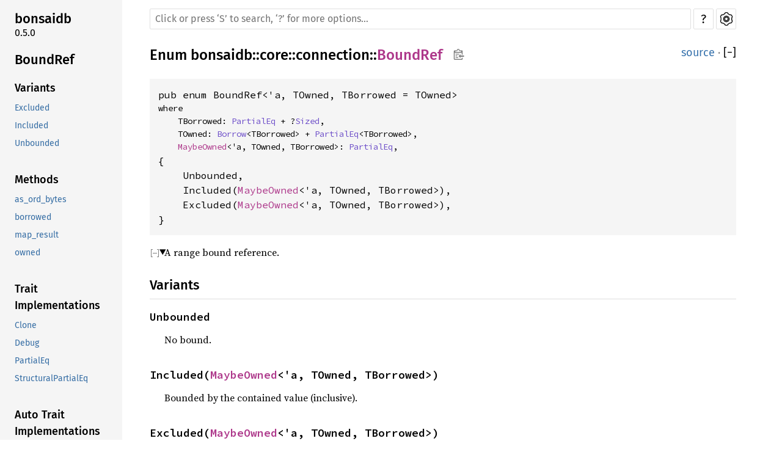

--- FILE ---
content_type: text/html
request_url: https://dev.bonsaidb.io/main/docs/bonsaidb/core/connection/enum.BoundRef.html
body_size: 6763
content:
<!DOCTYPE html><html lang="en"><head><meta charset="utf-8"><meta name="viewport" content="width=device-width, initial-scale=1.0"><meta name="generator" content="rustdoc"><meta name="description" content="A range bound reference."><title>BoundRef in bonsaidb::core::connection - Rust</title><link rel="preload" as="font" type="font/woff2" crossorigin href="../../../static.files/SourceSerif4-Regular-46f98efaafac5295.ttf.woff2"><link rel="preload" as="font" type="font/woff2" crossorigin href="../../../static.files/FiraSans-Regular-018c141bf0843ffd.woff2"><link rel="preload" as="font" type="font/woff2" crossorigin href="../../../static.files/FiraSans-Medium-8f9a781e4970d388.woff2"><link rel="preload" as="font" type="font/woff2" crossorigin href="../../../static.files/SourceCodePro-Regular-562dcc5011b6de7d.ttf.woff2"><link rel="preload" as="font" type="font/woff2" crossorigin href="../../../static.files/SourceCodePro-Semibold-d899c5a5c4aeb14a.ttf.woff2"><link rel="stylesheet" href="../../../static.files/normalize-76eba96aa4d2e634.css"><link rel="stylesheet" href="../../../static.files/rustdoc-ac92e1bbe349e143.css"><meta name="rustdoc-vars" data-root-path="../../../" data-static-root-path="../../../static.files/" data-current-crate="bonsaidb" data-themes="" data-resource-suffix="" data-rustdoc-version="1.76.0 (07dca489a 2024-02-04)" data-channel="1.76.0" data-search-js="search-2b6ce74ff89ae146.js" data-settings-js="settings-4313503d2e1961c2.js" ><script src="../../../static.files/storage-f2adc0d6ca4d09fb.js"></script><script defer src="sidebar-items.js"></script><script defer src="../../../static.files/main-305769736d49e732.js"></script><noscript><link rel="stylesheet" href="../../../static.files/noscript-feafe1bb7466e4bd.css"></noscript><link rel="alternate icon" type="image/png" href="../../../static.files/favicon-16x16-8b506e7a72182f1c.png"><link rel="alternate icon" type="image/png" href="../../../static.files/favicon-32x32-422f7d1d52889060.png"><link rel="icon" type="image/svg+xml" href="../../../static.files/favicon-2c020d218678b618.svg"></head><body class="rustdoc enum"><!--[if lte IE 11]><div class="warning">This old browser is unsupported and will most likely display funky things.</div><![endif]--><nav class="mobile-topbar"><button class="sidebar-menu-toggle">&#9776;</button></nav><nav class="sidebar"><div class="sidebar-crate"><h2><a href="../../../bonsaidb/index.html">bonsaidb</a><span class="version">0.5.0</span></h2></div><h2 class="location"><a href="#">BoundRef</a></h2><div class="sidebar-elems"><section><h3><a href="#variants">Variants</a></h3><ul class="block variant"><li><a href="#variant.Excluded">Excluded</a></li><li><a href="#variant.Included">Included</a></li><li><a href="#variant.Unbounded">Unbounded</a></li></ul><h3><a href="#implementations">Methods</a></h3><ul class="block method"><li><a href="#method.as_ord_bytes">as_ord_bytes</a></li><li><a href="#method.borrowed">borrowed</a></li><li><a href="#method.map_result">map_result</a></li><li><a href="#method.owned">owned</a></li></ul><h3><a href="#trait-implementations">Trait Implementations</a></h3><ul class="block trait-implementation"><li><a href="#impl-Clone-for-BoundRef%3C'a,+TOwned,+TBorrowed%3E">Clone</a></li><li><a href="#impl-Debug-for-BoundRef%3C'a,+TOwned,+TBorrowed%3E">Debug</a></li><li><a href="#impl-PartialEq-for-BoundRef%3C'a,+TOwned,+TBorrowed%3E">PartialEq</a></li><li><a href="#impl-StructuralPartialEq-for-BoundRef%3C'a,+TOwned,+TBorrowed%3E">StructuralPartialEq</a></li></ul><h3><a href="#synthetic-implementations">Auto Trait Implementations</a></h3><ul class="block synthetic-implementation"><li><a href="#impl-RefUnwindSafe-for-BoundRef%3C'a,+TOwned,+TBorrowed%3E">RefUnwindSafe</a></li><li><a href="#impl-Send-for-BoundRef%3C'a,+TOwned,+TBorrowed%3E">Send</a></li><li><a href="#impl-Sync-for-BoundRef%3C'a,+TOwned,+TBorrowed%3E">Sync</a></li><li><a href="#impl-Unpin-for-BoundRef%3C'a,+TOwned,+TBorrowed%3E">Unpin</a></li><li><a href="#impl-UnwindSafe-for-BoundRef%3C'a,+TOwned,+TBorrowed%3E">UnwindSafe</a></li></ul><h3><a href="#blanket-implementations">Blanket Implementations</a></h3><ul class="block blanket-implementation"><li><a href="#impl-Any-for-T">Any</a></li><li><a href="#impl-AsTaggedExplicit%3C'a,+E%3E-for-T">AsTaggedExplicit&lt;&#x27;a, E&gt;</a></li><li><a href="#impl-AsTaggedImplicit%3C'a,+E%3E-for-T">AsTaggedImplicit&lt;&#x27;a, E&gt;</a></li><li><a href="#impl-Borrow%3CT%3E-for-T">Borrow&lt;T&gt;</a></li><li><a href="#impl-BorrowMut%3CT%3E-for-T">BorrowMut&lt;T&gt;</a></li><li><a href="#impl-From%3CT%3E-for-T">From&lt;T&gt;</a></li><li><a href="#impl-Instrument-for-T">Instrument</a></li><li><a href="#impl-Into%3CU%3E-for-T">Into&lt;U&gt;</a></li><li><a href="#impl-Same-for-T">Same</a></li><li><a href="#impl-ToOwned-for-T">ToOwned</a></li><li><a href="#impl-TryFrom%3CU%3E-for-T">TryFrom&lt;U&gt;</a></li><li><a href="#impl-TryInto%3CU%3E-for-T">TryInto&lt;U&gt;</a></li><li><a href="#impl-VZip%3CV%3E-for-T">VZip&lt;V&gt;</a></li><li><a href="#impl-WithSubscriber-for-T">WithSubscriber</a></li></ul></section><h2><a href="index.html">In bonsaidb::core::connection</a></h2></div></nav><div class="sidebar-resizer"></div>
    <main><div class="width-limiter"><nav class="sub"><form class="search-form"><span></span><div id="sidebar-button" tabindex="-1"><a href="../../../bonsaidb/all.html" title="show sidebar"></a></div><input class="search-input" name="search" aria-label="Run search in the documentation" autocomplete="off" spellcheck="false" placeholder="Click or press ‘S’ to search, ‘?’ for more options…" type="search"><div id="help-button" tabindex="-1"><a href="../../../help.html" title="help">?</a></div><div id="settings-menu" tabindex="-1"><a href="../../../settings.html" title="settings"><img width="22" height="22" alt="Change settings" src="../../../static.files/wheel-7b819b6101059cd0.svg"></a></div></form></nav><section id="main-content" class="content"><div class="main-heading"><h1>Enum <a href="../../index.html">bonsaidb</a>::<wbr><a href="../index.html">core</a>::<wbr><a href="index.html">connection</a>::<wbr><a class="enum" href="#">BoundRef</a><button id="copy-path" title="Copy item path to clipboard"><img src="../../../static.files/clipboard-7571035ce49a181d.svg" width="19" height="18" alt="Copy item path"></button></h1><span class="out-of-band"><a class="src" href="../../../src/bonsaidb_core/connection.rs.html#2885">source</a> · <button id="toggle-all-docs" title="collapse all docs">[<span>&#x2212;</span>]</button></span></div><pre class="rust item-decl"><code>pub enum BoundRef&lt;'a, TOwned, TBorrowed = TOwned&gt;<div class="where">where
    TBorrowed: <a class="trait" href="https://doc.rust-lang.org/1.76.0/core/cmp/trait.PartialEq.html" title="trait core::cmp::PartialEq">PartialEq</a> + ?<a class="trait" href="https://doc.rust-lang.org/1.76.0/core/marker/trait.Sized.html" title="trait core::marker::Sized">Sized</a>,
    TOwned: <a class="trait" href="https://doc.rust-lang.org/1.76.0/core/borrow/trait.Borrow.html" title="trait core::borrow::Borrow">Borrow</a>&lt;TBorrowed&gt; + <a class="trait" href="https://doc.rust-lang.org/1.76.0/core/cmp/trait.PartialEq.html" title="trait core::cmp::PartialEq">PartialEq</a>&lt;TBorrowed&gt;,
    <a class="enum" href="enum.MaybeOwned.html" title="enum bonsaidb::core::connection::MaybeOwned">MaybeOwned</a>&lt;'a, TOwned, TBorrowed&gt;: <a class="trait" href="https://doc.rust-lang.org/1.76.0/core/cmp/trait.PartialEq.html" title="trait core::cmp::PartialEq">PartialEq</a>,</div>{
    Unbounded,
    Included(<a class="enum" href="enum.MaybeOwned.html" title="enum bonsaidb::core::connection::MaybeOwned">MaybeOwned</a>&lt;'a, TOwned, TBorrowed&gt;),
    Excluded(<a class="enum" href="enum.MaybeOwned.html" title="enum bonsaidb::core::connection::MaybeOwned">MaybeOwned</a>&lt;'a, TOwned, TBorrowed&gt;),
}</code></pre><details class="toggle top-doc" open><summary class="hideme"><span>Expand description</span></summary><div class="docblock"><p>A range bound reference.</p>
</div></details><h2 id="variants" class="variants section-header">Variants<a href="#variants" class="anchor">§</a></h2><div class="variants"><section id="variant.Unbounded" class="variant"><a href="#variant.Unbounded" class="anchor">§</a><h3 class="code-header">Unbounded</h3></section><div class="docblock"><p>No bound.</p>
</div><section id="variant.Included" class="variant"><a href="#variant.Included" class="anchor">§</a><h3 class="code-header">Included(<a class="enum" href="enum.MaybeOwned.html" title="enum bonsaidb::core::connection::MaybeOwned">MaybeOwned</a>&lt;'a, TOwned, TBorrowed&gt;)</h3></section><div class="docblock"><p>Bounded by the contained value (inclusive).</p>
</div><section id="variant.Excluded" class="variant"><a href="#variant.Excluded" class="anchor">§</a><h3 class="code-header">Excluded(<a class="enum" href="enum.MaybeOwned.html" title="enum bonsaidb::core::connection::MaybeOwned">MaybeOwned</a>&lt;'a, TOwned, TBorrowed&gt;)</h3></section><div class="docblock"><p>Bounded by the contained value (exclusive).</p>
</div></div><h2 id="implementations" class="section-header">Implementations<a href="#implementations" class="anchor">§</a></h2><div id="implementations-list"><details class="toggle implementors-toggle" open><summary><section id="impl-BoundRef%3C'a,+TOwned,+TBorrowed%3E" class="impl"><a class="src rightside" href="../../../src/bonsaidb_core/connection.rs.html#2545-2548">source</a><a href="#impl-BoundRef%3C'a,+TOwned,+TBorrowed%3E" class="anchor">§</a><h3 class="code-header">impl&lt;'a, TOwned, TBorrowed&gt; <a class="enum" href="enum.BoundRef.html" title="enum bonsaidb::core::connection::BoundRef">BoundRef</a>&lt;'a, TOwned, TBorrowed&gt;<div class="where">where
    TBorrowed: <a class="trait" href="https://doc.rust-lang.org/1.76.0/core/cmp/trait.PartialEq.html" title="trait core::cmp::PartialEq">PartialEq</a> + ?<a class="trait" href="https://doc.rust-lang.org/1.76.0/core/marker/trait.Sized.html" title="trait core::marker::Sized">Sized</a>,
    TOwned: <a class="trait" href="https://doc.rust-lang.org/1.76.0/core/borrow/trait.Borrow.html" title="trait core::borrow::Borrow">Borrow</a>&lt;TBorrowed&gt; + <a class="trait" href="https://doc.rust-lang.org/1.76.0/core/cmp/trait.PartialEq.html" title="trait core::cmp::PartialEq">PartialEq</a>&lt;TBorrowed&gt;,</div></h3></section></summary><div class="impl-items"><details class="toggle method-toggle" open><summary><section id="method.as_ord_bytes" class="method"><a class="src rightside" href="../../../src/bonsaidb_core/connection.rs.html#2551-2554">source</a><h4 class="code-header">pub fn <a href="#method.as_ord_bytes" class="fn">as_ord_bytes</a>(
    &amp;'a self
) -&gt; <a class="enum" href="https://doc.rust-lang.org/1.76.0/core/result/enum.Result.html" title="enum core::result::Result">Result</a>&lt;<a class="enum" href="enum.Bound.html" title="enum bonsaidb::core::connection::Bound">Bound</a>&lt;<a class="struct" href="../arc_bytes/serde/struct.Bytes.html" title="struct bonsaidb::core::arc_bytes::serde::Bytes">Bytes</a>&gt;, &lt;TBorrowed as <a class="trait" href="../key/trait.KeyEncoding.html" title="trait bonsaidb::core::key::KeyEncoding">KeyEncoding</a>&lt;TOwned&gt;&gt;::<a class="associatedtype" href="../key/trait.KeyEncoding.html#associatedtype.Error" title="type bonsaidb::core::key::KeyEncoding::Error">Error</a>&gt;<div class="where">where
    TBorrowed: <a class="trait" href="../key/trait.KeyEncoding.html" title="trait bonsaidb::core::key::KeyEncoding">KeyEncoding</a>&lt;TOwned&gt;,
    TOwned: for&lt;'k&gt; <a class="trait" href="../key/trait.Key.html" title="trait bonsaidb::core::key::Key">Key</a>&lt;'k&gt; + <a class="trait" href="https://doc.rust-lang.org/1.76.0/core/borrow/trait.Borrow.html" title="trait core::borrow::Borrow">Borrow</a>&lt;TBorrowed&gt;,</div></h4></section></summary><div class="docblock"><p>Serializes the contained value to big-endian bytes.</p>
</div></details></div></details><details class="toggle implementors-toggle" open><summary><section id="impl-BoundRef%3C'a,+TOwned,+TBorrowed%3E-1" class="impl"><a class="src rightside" href="../../../src/bonsaidb_core/connection.rs.html#2899-2902">source</a><a href="#impl-BoundRef%3C'a,+TOwned,+TBorrowed%3E-1" class="anchor">§</a><h3 class="code-header">impl&lt;'a, TOwned, TBorrowed&gt; <a class="enum" href="enum.BoundRef.html" title="enum bonsaidb::core::connection::BoundRef">BoundRef</a>&lt;'a, TOwned, TBorrowed&gt;<div class="where">where
    TBorrowed: <a class="trait" href="https://doc.rust-lang.org/1.76.0/core/cmp/trait.PartialEq.html" title="trait core::cmp::PartialEq">PartialEq</a> + ?<a class="trait" href="https://doc.rust-lang.org/1.76.0/core/marker/trait.Sized.html" title="trait core::marker::Sized">Sized</a>,
    TOwned: <a class="trait" href="https://doc.rust-lang.org/1.76.0/core/borrow/trait.Borrow.html" title="trait core::borrow::Borrow">Borrow</a>&lt;TBorrowed&gt; + <a class="trait" href="https://doc.rust-lang.org/1.76.0/core/cmp/trait.PartialEq.html" title="trait core::cmp::PartialEq">PartialEq</a>&lt;TBorrowed&gt;,</div></h3></section></summary><div class="impl-items"><details class="toggle method-toggle" open><summary><section id="method.borrowed" class="method"><a class="src rightside" href="../../../src/bonsaidb_core/connection.rs.html#2905">source</a><h4 class="code-header">pub const fn <a href="#method.borrowed" class="fn">borrowed</a>(
    range: <a class="enum" href="enum.Bound.html" title="enum bonsaidb::core::connection::Bound">Bound</a>&lt;<a class="primitive" href="https://doc.rust-lang.org/1.76.0/std/primitive.reference.html">&amp;'a TBorrowed</a>&gt;
) -&gt; <a class="enum" href="enum.BoundRef.html" title="enum bonsaidb::core::connection::BoundRef">BoundRef</a>&lt;'a, TOwned, TBorrowed&gt;</h4></section></summary><div class="docblock"><p>Returns a borrowed bound from the bound provided.</p>
</div></details><details class="toggle method-toggle" open><summary><section id="method.owned" class="method"><a class="src rightside" href="../../../src/bonsaidb_core/connection.rs.html#2915">source</a><h4 class="code-header">pub fn <a href="#method.owned" class="fn">owned</a>(range: <a class="enum" href="enum.Bound.html" title="enum bonsaidb::core::connection::Bound">Bound</a>&lt;TOwned&gt;) -&gt; <a class="enum" href="enum.BoundRef.html" title="enum bonsaidb::core::connection::BoundRef">BoundRef</a>&lt;'a, TOwned, TBorrowed&gt;</h4></section></summary><div class="docblock"><p>Returns an owned bound ref from the bound provided.</p>
</div></details><details class="toggle method-toggle" open><summary><section id="method.map_result" class="method"><a class="src rightside" href="../../../src/bonsaidb_core/connection.rs.html#2925-2928">source</a><h4 class="code-header">pub fn <a href="#method.map_result" class="fn">map_result</a>&lt;U, E, F&gt;(self, map: F) -&gt; <a class="enum" href="https://doc.rust-lang.org/1.76.0/core/result/enum.Result.html" title="enum core::result::Result">Result</a>&lt;<a class="enum" href="enum.Bound.html" title="enum bonsaidb::core::connection::Bound">Bound</a>&lt;U&gt;, E&gt;<div class="where">where
    F: <a class="trait" href="https://doc.rust-lang.org/1.76.0/core/ops/function/trait.Fn.html" title="trait core::ops::function::Fn">Fn</a>(<a class="primitive" href="https://doc.rust-lang.org/1.76.0/std/primitive.reference.html">&amp;TBorrowed</a>) -&gt; <a class="enum" href="https://doc.rust-lang.org/1.76.0/core/result/enum.Result.html" title="enum core::result::Result">Result</a>&lt;U, E&gt;,</div></h4></section></summary><div class="docblock"><p>Maps each contained value with the function provided. The callback’s
return type is a Result, unlike with <code>map</code>.</p>
</div></details></div></details></div><h2 id="trait-implementations" class="section-header">Trait Implementations<a href="#trait-implementations" class="anchor">§</a></h2><div id="trait-implementations-list"><details class="toggle implementors-toggle" open><summary><section id="impl-Clone-for-BoundRef%3C'a,+TOwned,+TBorrowed%3E" class="impl"><a class="src rightside" href="../../../src/bonsaidb_core/connection.rs.html#2883">source</a><a href="#impl-Clone-for-BoundRef%3C'a,+TOwned,+TBorrowed%3E" class="anchor">§</a><h3 class="code-header">impl&lt;'a, TOwned, TBorrowed&gt; <a class="trait" href="https://doc.rust-lang.org/1.76.0/core/clone/trait.Clone.html" title="trait core::clone::Clone">Clone</a> for <a class="enum" href="enum.BoundRef.html" title="enum bonsaidb::core::connection::BoundRef">BoundRef</a>&lt;'a, TOwned, TBorrowed&gt;<div class="where">where
    TOwned: <a class="trait" href="https://doc.rust-lang.org/1.76.0/core/clone/trait.Clone.html" title="trait core::clone::Clone">Clone</a> + <a class="trait" href="https://doc.rust-lang.org/1.76.0/core/borrow/trait.Borrow.html" title="trait core::borrow::Borrow">Borrow</a>&lt;TBorrowed&gt; + <a class="trait" href="https://doc.rust-lang.org/1.76.0/core/cmp/trait.PartialEq.html" title="trait core::cmp::PartialEq">PartialEq</a>&lt;TBorrowed&gt;,
    TBorrowed: <a class="trait" href="https://doc.rust-lang.org/1.76.0/core/clone/trait.Clone.html" title="trait core::clone::Clone">Clone</a> + <a class="trait" href="https://doc.rust-lang.org/1.76.0/core/cmp/trait.PartialEq.html" title="trait core::cmp::PartialEq">PartialEq</a> + ?<a class="trait" href="https://doc.rust-lang.org/1.76.0/core/marker/trait.Sized.html" title="trait core::marker::Sized">Sized</a>,
    <a class="enum" href="enum.MaybeOwned.html" title="enum bonsaidb::core::connection::MaybeOwned">MaybeOwned</a>&lt;'a, TOwned, TBorrowed&gt;: <a class="trait" href="https://doc.rust-lang.org/1.76.0/core/cmp/trait.PartialEq.html" title="trait core::cmp::PartialEq">PartialEq</a>,</div></h3></section></summary><div class="impl-items"><details class="toggle method-toggle" open><summary><section id="method.clone" class="method trait-impl"><a class="src rightside" href="../../../src/bonsaidb_core/connection.rs.html#2883">source</a><a href="#method.clone" class="anchor">§</a><h4 class="code-header">fn <a href="https://doc.rust-lang.org/1.76.0/core/clone/trait.Clone.html#tymethod.clone" class="fn">clone</a>(&amp;self) -&gt; <a class="enum" href="enum.BoundRef.html" title="enum bonsaidb::core::connection::BoundRef">BoundRef</a>&lt;'a, TOwned, TBorrowed&gt;</h4></section></summary><div class='docblock'>Returns a copy of the value. <a href="https://doc.rust-lang.org/1.76.0/core/clone/trait.Clone.html#tymethod.clone">Read more</a></div></details><details class="toggle method-toggle" open><summary><section id="method.clone_from" class="method trait-impl"><span class="rightside"><span class="since" title="Stable since Rust version 1.0.0">1.0.0</span> · <a class="src" href="https://doc.rust-lang.org/1.76.0/src/core/clone.rs.html#169">source</a></span><a href="#method.clone_from" class="anchor">§</a><h4 class="code-header">fn <a href="https://doc.rust-lang.org/1.76.0/core/clone/trait.Clone.html#method.clone_from" class="fn">clone_from</a>(&amp;mut self, source: <a class="primitive" href="https://doc.rust-lang.org/1.76.0/std/primitive.reference.html">&amp;Self</a>)</h4></section></summary><div class='docblock'>Performs copy-assignment from <code>source</code>. <a href="https://doc.rust-lang.org/1.76.0/core/clone/trait.Clone.html#method.clone_from">Read more</a></div></details></div></details><details class="toggle implementors-toggle" open><summary><section id="impl-Debug-for-BoundRef%3C'a,+TOwned,+TBorrowed%3E" class="impl"><a class="src rightside" href="../../../src/bonsaidb_core/connection.rs.html#2883">source</a><a href="#impl-Debug-for-BoundRef%3C'a,+TOwned,+TBorrowed%3E" class="anchor">§</a><h3 class="code-header">impl&lt;'a, TOwned, TBorrowed&gt; <a class="trait" href="https://doc.rust-lang.org/1.76.0/core/fmt/trait.Debug.html" title="trait core::fmt::Debug">Debug</a> for <a class="enum" href="enum.BoundRef.html" title="enum bonsaidb::core::connection::BoundRef">BoundRef</a>&lt;'a, TOwned, TBorrowed&gt;<div class="where">where
    TOwned: <a class="trait" href="https://doc.rust-lang.org/1.76.0/core/fmt/trait.Debug.html" title="trait core::fmt::Debug">Debug</a> + <a class="trait" href="https://doc.rust-lang.org/1.76.0/core/borrow/trait.Borrow.html" title="trait core::borrow::Borrow">Borrow</a>&lt;TBorrowed&gt; + <a class="trait" href="https://doc.rust-lang.org/1.76.0/core/cmp/trait.PartialEq.html" title="trait core::cmp::PartialEq">PartialEq</a>&lt;TBorrowed&gt;,
    TBorrowed: <a class="trait" href="https://doc.rust-lang.org/1.76.0/core/fmt/trait.Debug.html" title="trait core::fmt::Debug">Debug</a> + <a class="trait" href="https://doc.rust-lang.org/1.76.0/core/cmp/trait.PartialEq.html" title="trait core::cmp::PartialEq">PartialEq</a> + ?<a class="trait" href="https://doc.rust-lang.org/1.76.0/core/marker/trait.Sized.html" title="trait core::marker::Sized">Sized</a>,
    <a class="enum" href="enum.MaybeOwned.html" title="enum bonsaidb::core::connection::MaybeOwned">MaybeOwned</a>&lt;'a, TOwned, TBorrowed&gt;: <a class="trait" href="https://doc.rust-lang.org/1.76.0/core/cmp/trait.PartialEq.html" title="trait core::cmp::PartialEq">PartialEq</a>,</div></h3></section></summary><div class="impl-items"><details class="toggle method-toggle" open><summary><section id="method.fmt" class="method trait-impl"><a class="src rightside" href="../../../src/bonsaidb_core/connection.rs.html#2883">source</a><a href="#method.fmt" class="anchor">§</a><h4 class="code-header">fn <a href="https://doc.rust-lang.org/1.76.0/core/fmt/trait.Debug.html#tymethod.fmt" class="fn">fmt</a>(&amp;self, f: &amp;mut <a class="struct" href="https://doc.rust-lang.org/1.76.0/core/fmt/struct.Formatter.html" title="struct core::fmt::Formatter">Formatter</a>&lt;'_&gt;) -&gt; <a class="enum" href="https://doc.rust-lang.org/1.76.0/core/result/enum.Result.html" title="enum core::result::Result">Result</a>&lt;<a class="primitive" href="https://doc.rust-lang.org/1.76.0/std/primitive.unit.html">()</a>, <a class="struct" href="https://doc.rust-lang.org/1.76.0/core/fmt/struct.Error.html" title="struct core::fmt::Error">Error</a>&gt;</h4></section></summary><div class='docblock'>Formats the value using the given formatter. <a href="https://doc.rust-lang.org/1.76.0/core/fmt/trait.Debug.html#tymethod.fmt">Read more</a></div></details></div></details><details class="toggle implementors-toggle" open><summary><section id="impl-PartialEq-for-BoundRef%3C'a,+TOwned,+TBorrowed%3E" class="impl"><a class="src rightside" href="../../../src/bonsaidb_core/connection.rs.html#2883">source</a><a href="#impl-PartialEq-for-BoundRef%3C'a,+TOwned,+TBorrowed%3E" class="anchor">§</a><h3 class="code-header">impl&lt;'a, TOwned, TBorrowed&gt; <a class="trait" href="https://doc.rust-lang.org/1.76.0/core/cmp/trait.PartialEq.html" title="trait core::cmp::PartialEq">PartialEq</a> for <a class="enum" href="enum.BoundRef.html" title="enum bonsaidb::core::connection::BoundRef">BoundRef</a>&lt;'a, TOwned, TBorrowed&gt;<div class="where">where
    TOwned: <a class="trait" href="https://doc.rust-lang.org/1.76.0/core/cmp/trait.PartialEq.html" title="trait core::cmp::PartialEq">PartialEq</a> + <a class="trait" href="https://doc.rust-lang.org/1.76.0/core/borrow/trait.Borrow.html" title="trait core::borrow::Borrow">Borrow</a>&lt;TBorrowed&gt; + <a class="trait" href="https://doc.rust-lang.org/1.76.0/core/cmp/trait.PartialEq.html" title="trait core::cmp::PartialEq">PartialEq</a>&lt;TBorrowed&gt;,
    TBorrowed: <a class="trait" href="https://doc.rust-lang.org/1.76.0/core/cmp/trait.PartialEq.html" title="trait core::cmp::PartialEq">PartialEq</a> + ?<a class="trait" href="https://doc.rust-lang.org/1.76.0/core/marker/trait.Sized.html" title="trait core::marker::Sized">Sized</a>,
    <a class="enum" href="enum.MaybeOwned.html" title="enum bonsaidb::core::connection::MaybeOwned">MaybeOwned</a>&lt;'a, TOwned, TBorrowed&gt;: <a class="trait" href="https://doc.rust-lang.org/1.76.0/core/cmp/trait.PartialEq.html" title="trait core::cmp::PartialEq">PartialEq</a>,</div></h3></section></summary><div class="impl-items"><details class="toggle method-toggle" open><summary><section id="method.eq" class="method trait-impl"><a class="src rightside" href="../../../src/bonsaidb_core/connection.rs.html#2883">source</a><a href="#method.eq" class="anchor">§</a><h4 class="code-header">fn <a href="https://doc.rust-lang.org/1.76.0/core/cmp/trait.PartialEq.html#tymethod.eq" class="fn">eq</a>(&amp;self, other: &amp;<a class="enum" href="enum.BoundRef.html" title="enum bonsaidb::core::connection::BoundRef">BoundRef</a>&lt;'a, TOwned, TBorrowed&gt;) -&gt; <a class="primitive" href="https://doc.rust-lang.org/1.76.0/std/primitive.bool.html">bool</a></h4></section></summary><div class='docblock'>This method tests for <code>self</code> and <code>other</code> values to be equal, and is used
by <code>==</code>.</div></details><details class="toggle method-toggle" open><summary><section id="method.ne" class="method trait-impl"><span class="rightside"><span class="since" title="Stable since Rust version 1.0.0">1.0.0</span> · <a class="src" href="https://doc.rust-lang.org/1.76.0/src/core/cmp.rs.html#242">source</a></span><a href="#method.ne" class="anchor">§</a><h4 class="code-header">fn <a href="https://doc.rust-lang.org/1.76.0/core/cmp/trait.PartialEq.html#method.ne" class="fn">ne</a>(&amp;self, other: <a class="primitive" href="https://doc.rust-lang.org/1.76.0/std/primitive.reference.html">&amp;Rhs</a>) -&gt; <a class="primitive" href="https://doc.rust-lang.org/1.76.0/std/primitive.bool.html">bool</a></h4></section></summary><div class='docblock'>This method tests for <code>!=</code>. The default implementation is almost always
sufficient, and should not be overridden without very good reason.</div></details></div></details><section id="impl-StructuralPartialEq-for-BoundRef%3C'a,+TOwned,+TBorrowed%3E" class="impl"><a class="src rightside" href="../../../src/bonsaidb_core/connection.rs.html#2883">source</a><a href="#impl-StructuralPartialEq-for-BoundRef%3C'a,+TOwned,+TBorrowed%3E" class="anchor">§</a><h3 class="code-header">impl&lt;'a, TOwned, TBorrowed&gt; <a class="trait" href="https://doc.rust-lang.org/1.76.0/core/marker/trait.StructuralPartialEq.html" title="trait core::marker::StructuralPartialEq">StructuralPartialEq</a> for <a class="enum" href="enum.BoundRef.html" title="enum bonsaidb::core::connection::BoundRef">BoundRef</a>&lt;'a, TOwned, TBorrowed&gt;<div class="where">where
    TBorrowed: <a class="trait" href="https://doc.rust-lang.org/1.76.0/core/cmp/trait.PartialEq.html" title="trait core::cmp::PartialEq">PartialEq</a> + ?<a class="trait" href="https://doc.rust-lang.org/1.76.0/core/marker/trait.Sized.html" title="trait core::marker::Sized">Sized</a>,
    TOwned: <a class="trait" href="https://doc.rust-lang.org/1.76.0/core/borrow/trait.Borrow.html" title="trait core::borrow::Borrow">Borrow</a>&lt;TBorrowed&gt; + <a class="trait" href="https://doc.rust-lang.org/1.76.0/core/cmp/trait.PartialEq.html" title="trait core::cmp::PartialEq">PartialEq</a>&lt;TBorrowed&gt;,
    <a class="enum" href="enum.MaybeOwned.html" title="enum bonsaidb::core::connection::MaybeOwned">MaybeOwned</a>&lt;'a, TOwned, TBorrowed&gt;: <a class="trait" href="https://doc.rust-lang.org/1.76.0/core/cmp/trait.PartialEq.html" title="trait core::cmp::PartialEq">PartialEq</a>,</div></h3></section></div><h2 id="synthetic-implementations" class="section-header">Auto Trait Implementations<a href="#synthetic-implementations" class="anchor">§</a></h2><div id="synthetic-implementations-list"><section id="impl-RefUnwindSafe-for-BoundRef%3C'a,+TOwned,+TBorrowed%3E" class="impl"><a href="#impl-RefUnwindSafe-for-BoundRef%3C'a,+TOwned,+TBorrowed%3E" class="anchor">§</a><h3 class="code-header">impl&lt;'a, TOwned, TBorrowed: ?<a class="trait" href="https://doc.rust-lang.org/1.76.0/core/marker/trait.Sized.html" title="trait core::marker::Sized">Sized</a>&gt; <a class="trait" href="https://doc.rust-lang.org/1.76.0/core/panic/unwind_safe/trait.RefUnwindSafe.html" title="trait core::panic::unwind_safe::RefUnwindSafe">RefUnwindSafe</a> for <a class="enum" href="enum.BoundRef.html" title="enum bonsaidb::core::connection::BoundRef">BoundRef</a>&lt;'a, TOwned, TBorrowed&gt;<div class="where">where
    TBorrowed: <a class="trait" href="https://doc.rust-lang.org/1.76.0/core/panic/unwind_safe/trait.RefUnwindSafe.html" title="trait core::panic::unwind_safe::RefUnwindSafe">RefUnwindSafe</a>,
    TOwned: <a class="trait" href="https://doc.rust-lang.org/1.76.0/core/panic/unwind_safe/trait.RefUnwindSafe.html" title="trait core::panic::unwind_safe::RefUnwindSafe">RefUnwindSafe</a>,</div></h3></section><section id="impl-Send-for-BoundRef%3C'a,+TOwned,+TBorrowed%3E" class="impl"><a href="#impl-Send-for-BoundRef%3C'a,+TOwned,+TBorrowed%3E" class="anchor">§</a><h3 class="code-header">impl&lt;'a, TOwned, TBorrowed: ?<a class="trait" href="https://doc.rust-lang.org/1.76.0/core/marker/trait.Sized.html" title="trait core::marker::Sized">Sized</a>&gt; <a class="trait" href="https://doc.rust-lang.org/1.76.0/core/marker/trait.Send.html" title="trait core::marker::Send">Send</a> for <a class="enum" href="enum.BoundRef.html" title="enum bonsaidb::core::connection::BoundRef">BoundRef</a>&lt;'a, TOwned, TBorrowed&gt;<div class="where">where
    TBorrowed: <a class="trait" href="https://doc.rust-lang.org/1.76.0/core/marker/trait.Sync.html" title="trait core::marker::Sync">Sync</a>,
    TOwned: <a class="trait" href="https://doc.rust-lang.org/1.76.0/core/marker/trait.Send.html" title="trait core::marker::Send">Send</a>,</div></h3></section><section id="impl-Sync-for-BoundRef%3C'a,+TOwned,+TBorrowed%3E" class="impl"><a href="#impl-Sync-for-BoundRef%3C'a,+TOwned,+TBorrowed%3E" class="anchor">§</a><h3 class="code-header">impl&lt;'a, TOwned, TBorrowed: ?<a class="trait" href="https://doc.rust-lang.org/1.76.0/core/marker/trait.Sized.html" title="trait core::marker::Sized">Sized</a>&gt; <a class="trait" href="https://doc.rust-lang.org/1.76.0/core/marker/trait.Sync.html" title="trait core::marker::Sync">Sync</a> for <a class="enum" href="enum.BoundRef.html" title="enum bonsaidb::core::connection::BoundRef">BoundRef</a>&lt;'a, TOwned, TBorrowed&gt;<div class="where">where
    TBorrowed: <a class="trait" href="https://doc.rust-lang.org/1.76.0/core/marker/trait.Sync.html" title="trait core::marker::Sync">Sync</a>,
    TOwned: <a class="trait" href="https://doc.rust-lang.org/1.76.0/core/marker/trait.Sync.html" title="trait core::marker::Sync">Sync</a>,</div></h3></section><section id="impl-Unpin-for-BoundRef%3C'a,+TOwned,+TBorrowed%3E" class="impl"><a href="#impl-Unpin-for-BoundRef%3C'a,+TOwned,+TBorrowed%3E" class="anchor">§</a><h3 class="code-header">impl&lt;'a, TOwned, TBorrowed: ?<a class="trait" href="https://doc.rust-lang.org/1.76.0/core/marker/trait.Sized.html" title="trait core::marker::Sized">Sized</a>&gt; <a class="trait" href="https://doc.rust-lang.org/1.76.0/core/marker/trait.Unpin.html" title="trait core::marker::Unpin">Unpin</a> for <a class="enum" href="enum.BoundRef.html" title="enum bonsaidb::core::connection::BoundRef">BoundRef</a>&lt;'a, TOwned, TBorrowed&gt;<div class="where">where
    TOwned: <a class="trait" href="https://doc.rust-lang.org/1.76.0/core/marker/trait.Unpin.html" title="trait core::marker::Unpin">Unpin</a>,</div></h3></section><section id="impl-UnwindSafe-for-BoundRef%3C'a,+TOwned,+TBorrowed%3E" class="impl"><a href="#impl-UnwindSafe-for-BoundRef%3C'a,+TOwned,+TBorrowed%3E" class="anchor">§</a><h3 class="code-header">impl&lt;'a, TOwned, TBorrowed: ?<a class="trait" href="https://doc.rust-lang.org/1.76.0/core/marker/trait.Sized.html" title="trait core::marker::Sized">Sized</a>&gt; <a class="trait" href="https://doc.rust-lang.org/1.76.0/core/panic/unwind_safe/trait.UnwindSafe.html" title="trait core::panic::unwind_safe::UnwindSafe">UnwindSafe</a> for <a class="enum" href="enum.BoundRef.html" title="enum bonsaidb::core::connection::BoundRef">BoundRef</a>&lt;'a, TOwned, TBorrowed&gt;<div class="where">where
    TBorrowed: <a class="trait" href="https://doc.rust-lang.org/1.76.0/core/panic/unwind_safe/trait.RefUnwindSafe.html" title="trait core::panic::unwind_safe::RefUnwindSafe">RefUnwindSafe</a>,
    TOwned: <a class="trait" href="https://doc.rust-lang.org/1.76.0/core/panic/unwind_safe/trait.UnwindSafe.html" title="trait core::panic::unwind_safe::UnwindSafe">UnwindSafe</a>,</div></h3></section></div><h2 id="blanket-implementations" class="section-header">Blanket Implementations<a href="#blanket-implementations" class="anchor">§</a></h2><div id="blanket-implementations-list"><details class="toggle implementors-toggle"><summary><section id="impl-Any-for-T" class="impl"><a class="src rightside" href="https://doc.rust-lang.org/1.76.0/src/core/any.rs.html#140">source</a><a href="#impl-Any-for-T" class="anchor">§</a><h3 class="code-header">impl&lt;T&gt; <a class="trait" href="https://doc.rust-lang.org/1.76.0/core/any/trait.Any.html" title="trait core::any::Any">Any</a> for T<div class="where">where
    T: 'static + ?<a class="trait" href="https://doc.rust-lang.org/1.76.0/core/marker/trait.Sized.html" title="trait core::marker::Sized">Sized</a>,</div></h3></section></summary><div class="impl-items"><details class="toggle method-toggle" open><summary><section id="method.type_id" class="method trait-impl"><a class="src rightside" href="https://doc.rust-lang.org/1.76.0/src/core/any.rs.html#141">source</a><a href="#method.type_id" class="anchor">§</a><h4 class="code-header">fn <a href="https://doc.rust-lang.org/1.76.0/core/any/trait.Any.html#tymethod.type_id" class="fn">type_id</a>(&amp;self) -&gt; <a class="struct" href="https://doc.rust-lang.org/1.76.0/core/any/struct.TypeId.html" title="struct core::any::TypeId">TypeId</a></h4></section></summary><div class='docblock'>Gets the <code>TypeId</code> of <code>self</code>. <a href="https://doc.rust-lang.org/1.76.0/core/any/trait.Any.html#tymethod.type_id">Read more</a></div></details></div></details><details class="toggle implementors-toggle"><summary><section id="impl-AsTaggedExplicit%3C'a,+E%3E-for-T" class="impl"><a href="#impl-AsTaggedExplicit%3C'a,+E%3E-for-T" class="anchor">§</a><h3 class="code-header">impl&lt;'a, T, E&gt; AsTaggedExplicit&lt;'a, E&gt; for T<div class="where">where
    T: 'a,</div></h3></section></summary><div class="impl-items"><section id="method.explicit" class="method trait-impl"><a href="#method.explicit" class="anchor">§</a><h4 class="code-header">fn <a class="fn">explicit</a>(self, class: Class, tag: <a class="primitive" href="https://doc.rust-lang.org/1.76.0/std/primitive.u32.html">u32</a>) -&gt; TaggedParser&lt;'a, Explicit, Self, E&gt;</h4></section></div></details><details class="toggle implementors-toggle"><summary><section id="impl-AsTaggedImplicit%3C'a,+E%3E-for-T" class="impl"><a href="#impl-AsTaggedImplicit%3C'a,+E%3E-for-T" class="anchor">§</a><h3 class="code-header">impl&lt;'a, T, E&gt; AsTaggedImplicit&lt;'a, E&gt; for T<div class="where">where
    T: 'a,</div></h3></section></summary><div class="impl-items"><section id="method.implicit" class="method trait-impl"><a href="#method.implicit" class="anchor">§</a><h4 class="code-header">fn <a class="fn">implicit</a>(
    self,
    class: Class,
    constructed: <a class="primitive" href="https://doc.rust-lang.org/1.76.0/std/primitive.bool.html">bool</a>,
    tag: <a class="primitive" href="https://doc.rust-lang.org/1.76.0/std/primitive.u32.html">u32</a>
) -&gt; TaggedParser&lt;'a, Implicit, Self, E&gt;</h4></section></div></details><details class="toggle implementors-toggle"><summary><section id="impl-Borrow%3CT%3E-for-T" class="impl"><a class="src rightside" href="https://doc.rust-lang.org/1.76.0/src/core/borrow.rs.html#208">source</a><a href="#impl-Borrow%3CT%3E-for-T" class="anchor">§</a><h3 class="code-header">impl&lt;T&gt; <a class="trait" href="https://doc.rust-lang.org/1.76.0/core/borrow/trait.Borrow.html" title="trait core::borrow::Borrow">Borrow</a>&lt;T&gt; for T<div class="where">where
    T: ?<a class="trait" href="https://doc.rust-lang.org/1.76.0/core/marker/trait.Sized.html" title="trait core::marker::Sized">Sized</a>,</div></h3></section></summary><div class="impl-items"><details class="toggle method-toggle" open><summary><section id="method.borrow" class="method trait-impl"><a class="src rightside" href="https://doc.rust-lang.org/1.76.0/src/core/borrow.rs.html#210">source</a><a href="#method.borrow" class="anchor">§</a><h4 class="code-header">fn <a href="https://doc.rust-lang.org/1.76.0/core/borrow/trait.Borrow.html#tymethod.borrow" class="fn">borrow</a>(&amp;self) -&gt; <a class="primitive" href="https://doc.rust-lang.org/1.76.0/std/primitive.reference.html">&amp;T</a></h4></section></summary><div class='docblock'>Immutably borrows from an owned value. <a href="https://doc.rust-lang.org/1.76.0/core/borrow/trait.Borrow.html#tymethod.borrow">Read more</a></div></details></div></details><details class="toggle implementors-toggle"><summary><section id="impl-BorrowMut%3CT%3E-for-T" class="impl"><a class="src rightside" href="https://doc.rust-lang.org/1.76.0/src/core/borrow.rs.html#216">source</a><a href="#impl-BorrowMut%3CT%3E-for-T" class="anchor">§</a><h3 class="code-header">impl&lt;T&gt; <a class="trait" href="https://doc.rust-lang.org/1.76.0/core/borrow/trait.BorrowMut.html" title="trait core::borrow::BorrowMut">BorrowMut</a>&lt;T&gt; for T<div class="where">where
    T: ?<a class="trait" href="https://doc.rust-lang.org/1.76.0/core/marker/trait.Sized.html" title="trait core::marker::Sized">Sized</a>,</div></h3></section></summary><div class="impl-items"><details class="toggle method-toggle" open><summary><section id="method.borrow_mut" class="method trait-impl"><a class="src rightside" href="https://doc.rust-lang.org/1.76.0/src/core/borrow.rs.html#217">source</a><a href="#method.borrow_mut" class="anchor">§</a><h4 class="code-header">fn <a href="https://doc.rust-lang.org/1.76.0/core/borrow/trait.BorrowMut.html#tymethod.borrow_mut" class="fn">borrow_mut</a>(&amp;mut self) -&gt; <a class="primitive" href="https://doc.rust-lang.org/1.76.0/std/primitive.reference.html">&amp;mut T</a></h4></section></summary><div class='docblock'>Mutably borrows from an owned value. <a href="https://doc.rust-lang.org/1.76.0/core/borrow/trait.BorrowMut.html#tymethod.borrow_mut">Read more</a></div></details></div></details><details class="toggle implementors-toggle"><summary><section id="impl-From%3CT%3E-for-T" class="impl"><a class="src rightside" href="https://doc.rust-lang.org/1.76.0/src/core/convert/mod.rs.html#763">source</a><a href="#impl-From%3CT%3E-for-T" class="anchor">§</a><h3 class="code-header">impl&lt;T&gt; <a class="trait" href="https://doc.rust-lang.org/1.76.0/core/convert/trait.From.html" title="trait core::convert::From">From</a>&lt;T&gt; for T</h3></section></summary><div class="impl-items"><details class="toggle method-toggle" open><summary><section id="method.from" class="method trait-impl"><a class="src rightside" href="https://doc.rust-lang.org/1.76.0/src/core/convert/mod.rs.html#766">source</a><a href="#method.from" class="anchor">§</a><h4 class="code-header">fn <a href="https://doc.rust-lang.org/1.76.0/core/convert/trait.From.html#tymethod.from" class="fn">from</a>(t: T) -&gt; T</h4></section></summary><div class="docblock"><p>Returns the argument unchanged.</p>
</div></details></div></details><details class="toggle implementors-toggle"><summary><section id="impl-Instrument-for-T" class="impl"><a href="#impl-Instrument-for-T" class="anchor">§</a><h3 class="code-header">impl&lt;T&gt; Instrument for T</h3></section></summary><div class="impl-items"><details class="toggle method-toggle" open><summary><section id="method.instrument" class="method trait-impl"><a href="#method.instrument" class="anchor">§</a><h4 class="code-header">fn <a class="fn">instrument</a>(self, span: Span) -&gt; Instrumented&lt;Self&gt;</h4></section></summary><div class='docblock'>Instruments this type with the provided [<code>Span</code>], returning an
<code>Instrumented</code> wrapper. <a>Read more</a></div></details><details class="toggle method-toggle" open><summary><section id="method.in_current_span" class="method trait-impl"><a href="#method.in_current_span" class="anchor">§</a><h4 class="code-header">fn <a class="fn">in_current_span</a>(self) -&gt; Instrumented&lt;Self&gt;</h4></section></summary><div class='docblock'>Instruments this type with the <a href="super::Span::current()">current</a> <a href="crate::Span"><code>Span</code></a>, returning an
<code>Instrumented</code> wrapper. <a>Read more</a></div></details></div></details><details class="toggle implementors-toggle"><summary><section id="impl-Into%3CU%3E-for-T" class="impl"><a class="src rightside" href="https://doc.rust-lang.org/1.76.0/src/core/convert/mod.rs.html#747-749">source</a><a href="#impl-Into%3CU%3E-for-T" class="anchor">§</a><h3 class="code-header">impl&lt;T, U&gt; <a class="trait" href="https://doc.rust-lang.org/1.76.0/core/convert/trait.Into.html" title="trait core::convert::Into">Into</a>&lt;U&gt; for T<div class="where">where
    U: <a class="trait" href="https://doc.rust-lang.org/1.76.0/core/convert/trait.From.html" title="trait core::convert::From">From</a>&lt;T&gt;,</div></h3></section></summary><div class="impl-items"><details class="toggle method-toggle" open><summary><section id="method.into" class="method trait-impl"><a class="src rightside" href="https://doc.rust-lang.org/1.76.0/src/core/convert/mod.rs.html#756">source</a><a href="#method.into" class="anchor">§</a><h4 class="code-header">fn <a href="https://doc.rust-lang.org/1.76.0/core/convert/trait.Into.html#tymethod.into" class="fn">into</a>(self) -&gt; U</h4></section></summary><div class="docblock"><p>Calls <code>U::from(self)</code>.</p>
<p>That is, this conversion is whatever the implementation of
<code><a href="https://doc.rust-lang.org/1.76.0/core/convert/trait.From.html" title="trait core::convert::From">From</a>&lt;T&gt; for U</code> chooses to do.</p>
</div></details></div></details><details class="toggle implementors-toggle"><summary><section id="impl-Same-for-T" class="impl"><a class="src rightside" href="https://docs.rs/typenum/1.17.0/src/typenum/type_operators.rs.html#34">source</a><a href="#impl-Same-for-T" class="anchor">§</a><h3 class="code-header">impl&lt;T&gt; <a class="trait" href="https://docs.rs/typenum/1.17.0/typenum/type_operators/trait.Same.html" title="trait typenum::type_operators::Same">Same</a> for T</h3></section></summary><div class="impl-items"><details class="toggle" open><summary><section id="associatedtype.Output" class="associatedtype trait-impl"><a href="#associatedtype.Output" class="anchor">§</a><h4 class="code-header">type <a href="https://docs.rs/typenum/1.17.0/typenum/type_operators/trait.Same.html#associatedtype.Output" class="associatedtype">Output</a> = T</h4></section></summary><div class='docblock'>Should always be <code>Self</code></div></details></div></details><details class="toggle implementors-toggle"><summary><section id="impl-ToOwned-for-T" class="impl"><a class="src rightside" href="https://doc.rust-lang.org/1.76.0/src/alloc/borrow.rs.html#83-85">source</a><a href="#impl-ToOwned-for-T" class="anchor">§</a><h3 class="code-header">impl&lt;T&gt; <a class="trait" href="https://doc.rust-lang.org/1.76.0/alloc/borrow/trait.ToOwned.html" title="trait alloc::borrow::ToOwned">ToOwned</a> for T<div class="where">where
    T: <a class="trait" href="https://doc.rust-lang.org/1.76.0/core/clone/trait.Clone.html" title="trait core::clone::Clone">Clone</a>,</div></h3></section></summary><div class="impl-items"><details class="toggle" open><summary><section id="associatedtype.Owned" class="associatedtype trait-impl"><a href="#associatedtype.Owned" class="anchor">§</a><h4 class="code-header">type <a href="https://doc.rust-lang.org/1.76.0/alloc/borrow/trait.ToOwned.html#associatedtype.Owned" class="associatedtype">Owned</a> = T</h4></section></summary><div class='docblock'>The resulting type after obtaining ownership.</div></details><details class="toggle method-toggle" open><summary><section id="method.to_owned" class="method trait-impl"><a class="src rightside" href="https://doc.rust-lang.org/1.76.0/src/alloc/borrow.rs.html#88">source</a><a href="#method.to_owned" class="anchor">§</a><h4 class="code-header">fn <a href="https://doc.rust-lang.org/1.76.0/alloc/borrow/trait.ToOwned.html#tymethod.to_owned" class="fn">to_owned</a>(&amp;self) -&gt; T</h4></section></summary><div class='docblock'>Creates owned data from borrowed data, usually by cloning. <a href="https://doc.rust-lang.org/1.76.0/alloc/borrow/trait.ToOwned.html#tymethod.to_owned">Read more</a></div></details><details class="toggle method-toggle" open><summary><section id="method.clone_into" class="method trait-impl"><a class="src rightside" href="https://doc.rust-lang.org/1.76.0/src/alloc/borrow.rs.html#92">source</a><a href="#method.clone_into" class="anchor">§</a><h4 class="code-header">fn <a href="https://doc.rust-lang.org/1.76.0/alloc/borrow/trait.ToOwned.html#method.clone_into" class="fn">clone_into</a>(&amp;self, target: <a class="primitive" href="https://doc.rust-lang.org/1.76.0/std/primitive.reference.html">&amp;mut T</a>)</h4></section></summary><div class='docblock'>Uses borrowed data to replace owned data, usually by cloning. <a href="https://doc.rust-lang.org/1.76.0/alloc/borrow/trait.ToOwned.html#method.clone_into">Read more</a></div></details></div></details><details class="toggle implementors-toggle"><summary><section id="impl-TryFrom%3CU%3E-for-T" class="impl"><a class="src rightside" href="https://doc.rust-lang.org/1.76.0/src/core/convert/mod.rs.html#803-805">source</a><a href="#impl-TryFrom%3CU%3E-for-T" class="anchor">§</a><h3 class="code-header">impl&lt;T, U&gt; <a class="trait" href="https://doc.rust-lang.org/1.76.0/core/convert/trait.TryFrom.html" title="trait core::convert::TryFrom">TryFrom</a>&lt;U&gt; for T<div class="where">where
    U: <a class="trait" href="https://doc.rust-lang.org/1.76.0/core/convert/trait.Into.html" title="trait core::convert::Into">Into</a>&lt;T&gt;,</div></h3></section></summary><div class="impl-items"><details class="toggle" open><summary><section id="associatedtype.Error" class="associatedtype trait-impl"><a href="#associatedtype.Error" class="anchor">§</a><h4 class="code-header">type <a href="https://doc.rust-lang.org/1.76.0/core/convert/trait.TryFrom.html#associatedtype.Error" class="associatedtype">Error</a> = <a class="enum" href="https://doc.rust-lang.org/1.76.0/core/convert/enum.Infallible.html" title="enum core::convert::Infallible">Infallible</a></h4></section></summary><div class='docblock'>The type returned in the event of a conversion error.</div></details><details class="toggle method-toggle" open><summary><section id="method.try_from" class="method trait-impl"><a class="src rightside" href="https://doc.rust-lang.org/1.76.0/src/core/convert/mod.rs.html#810">source</a><a href="#method.try_from" class="anchor">§</a><h4 class="code-header">fn <a href="https://doc.rust-lang.org/1.76.0/core/convert/trait.TryFrom.html#tymethod.try_from" class="fn">try_from</a>(value: U) -&gt; <a class="enum" href="https://doc.rust-lang.org/1.76.0/core/result/enum.Result.html" title="enum core::result::Result">Result</a>&lt;T, &lt;T as <a class="trait" href="https://doc.rust-lang.org/1.76.0/core/convert/trait.TryFrom.html" title="trait core::convert::TryFrom">TryFrom</a>&lt;U&gt;&gt;::<a class="associatedtype" href="https://doc.rust-lang.org/1.76.0/core/convert/trait.TryFrom.html#associatedtype.Error" title="type core::convert::TryFrom::Error">Error</a>&gt;</h4></section></summary><div class='docblock'>Performs the conversion.</div></details></div></details><details class="toggle implementors-toggle"><summary><section id="impl-TryInto%3CU%3E-for-T" class="impl"><a class="src rightside" href="https://doc.rust-lang.org/1.76.0/src/core/convert/mod.rs.html#788-790">source</a><a href="#impl-TryInto%3CU%3E-for-T" class="anchor">§</a><h3 class="code-header">impl&lt;T, U&gt; <a class="trait" href="https://doc.rust-lang.org/1.76.0/core/convert/trait.TryInto.html" title="trait core::convert::TryInto">TryInto</a>&lt;U&gt; for T<div class="where">where
    U: <a class="trait" href="https://doc.rust-lang.org/1.76.0/core/convert/trait.TryFrom.html" title="trait core::convert::TryFrom">TryFrom</a>&lt;T&gt;,</div></h3></section></summary><div class="impl-items"><details class="toggle" open><summary><section id="associatedtype.Error-1" class="associatedtype trait-impl"><a href="#associatedtype.Error-1" class="anchor">§</a><h4 class="code-header">type <a href="https://doc.rust-lang.org/1.76.0/core/convert/trait.TryInto.html#associatedtype.Error" class="associatedtype">Error</a> = &lt;U as <a class="trait" href="https://doc.rust-lang.org/1.76.0/core/convert/trait.TryFrom.html" title="trait core::convert::TryFrom">TryFrom</a>&lt;T&gt;&gt;::<a class="associatedtype" href="https://doc.rust-lang.org/1.76.0/core/convert/trait.TryFrom.html#associatedtype.Error" title="type core::convert::TryFrom::Error">Error</a></h4></section></summary><div class='docblock'>The type returned in the event of a conversion error.</div></details><details class="toggle method-toggle" open><summary><section id="method.try_into" class="method trait-impl"><a class="src rightside" href="https://doc.rust-lang.org/1.76.0/src/core/convert/mod.rs.html#795">source</a><a href="#method.try_into" class="anchor">§</a><h4 class="code-header">fn <a href="https://doc.rust-lang.org/1.76.0/core/convert/trait.TryInto.html#tymethod.try_into" class="fn">try_into</a>(self) -&gt; <a class="enum" href="https://doc.rust-lang.org/1.76.0/core/result/enum.Result.html" title="enum core::result::Result">Result</a>&lt;U, &lt;U as <a class="trait" href="https://doc.rust-lang.org/1.76.0/core/convert/trait.TryFrom.html" title="trait core::convert::TryFrom">TryFrom</a>&lt;T&gt;&gt;::<a class="associatedtype" href="https://doc.rust-lang.org/1.76.0/core/convert/trait.TryFrom.html#associatedtype.Error" title="type core::convert::TryFrom::Error">Error</a>&gt;</h4></section></summary><div class='docblock'>Performs the conversion.</div></details></div></details><details class="toggle implementors-toggle"><summary><section id="impl-VZip%3CV%3E-for-T" class="impl"><a href="#impl-VZip%3CV%3E-for-T" class="anchor">§</a><h3 class="code-header">impl&lt;V, T&gt; VZip&lt;V&gt; for T<div class="where">where
    V: MultiLane&lt;T&gt;,</div></h3></section></summary><div class="impl-items"><section id="method.vzip" class="method trait-impl"><a href="#method.vzip" class="anchor">§</a><h4 class="code-header">fn <a class="fn">vzip</a>(self) -&gt; V</h4></section></div></details><details class="toggle implementors-toggle"><summary><section id="impl-WithSubscriber-for-T" class="impl"><a href="#impl-WithSubscriber-for-T" class="anchor">§</a><h3 class="code-header">impl&lt;T&gt; WithSubscriber for T</h3></section></summary><div class="impl-items"><details class="toggle method-toggle" open><summary><section id="method.with_subscriber" class="method trait-impl"><a href="#method.with_subscriber" class="anchor">§</a><h4 class="code-header">fn <a class="fn">with_subscriber</a>&lt;S&gt;(self, subscriber: S) -&gt; WithDispatch&lt;Self&gt;<div class="where">where
    S: <a class="trait" href="https://doc.rust-lang.org/1.76.0/core/convert/trait.Into.html" title="trait core::convert::Into">Into</a>&lt;Dispatch&gt;,</div></h4></section></summary><div class='docblock'>Attaches the provided <a href="super::Subscriber"><code>Subscriber</code></a> to this type, returning a
[<code>WithDispatch</code>] wrapper. <a>Read more</a></div></details><details class="toggle method-toggle" open><summary><section id="method.with_current_subscriber" class="method trait-impl"><a href="#method.with_current_subscriber" class="anchor">§</a><h4 class="code-header">fn <a class="fn">with_current_subscriber</a>(self) -&gt; WithDispatch&lt;Self&gt;</h4></section></summary><div class='docblock'>Attaches the current <a href="crate::dispatcher#setting-the-default-subscriber">default</a> <a href="super::Subscriber"><code>Subscriber</code></a> to this type, returning a
[<code>WithDispatch</code>] wrapper. <a>Read more</a></div></details></div></details></div></section></div></main><script defer src="https://static.cloudflareinsights.com/beacon.min.js/vcd15cbe7772f49c399c6a5babf22c1241717689176015" integrity="sha512-ZpsOmlRQV6y907TI0dKBHq9Md29nnaEIPlkf84rnaERnq6zvWvPUqr2ft8M1aS28oN72PdrCzSjY4U6VaAw1EQ==" data-cf-beacon='{"version":"2024.11.0","token":"6f2810843e444d418a2b7615c81e7d16","r":1,"server_timing":{"name":{"cfCacheStatus":true,"cfEdge":true,"cfExtPri":true,"cfL4":true,"cfOrigin":true,"cfSpeedBrain":true},"location_startswith":null}}' crossorigin="anonymous"></script>
</body></html>

--- FILE ---
content_type: application/javascript
request_url: https://dev.bonsaidb.io/main/docs/bonsaidb/core/connection/sidebar-items.js
body_size: 43
content:
window.SIDEBAR_ITEMS = {"enum":["AccessPolicy","Authentication","AuthenticationMethod","Bound","BoundRef","Identity","IdentityId","IdentityReference","MaybeOwned","QueryKey","SerializedQueryKey","SessionAuthentication","Sort","TokenChallengeAlgorithm"],"struct":["AsyncCollection","AsyncList","AsyncView","Collection","Database","List","Range","RangeRef","SensitiveBytes","SensitiveString","Session","SessionId","View"],"trait":["AsyncConnection","AsyncLowLevelConnection","AsyncStorageConnection","Connection","HasSchema","HasSession","LowLevelConnection","StorageConnection"],"type":["GroupedReductions","ViewMappings"]};